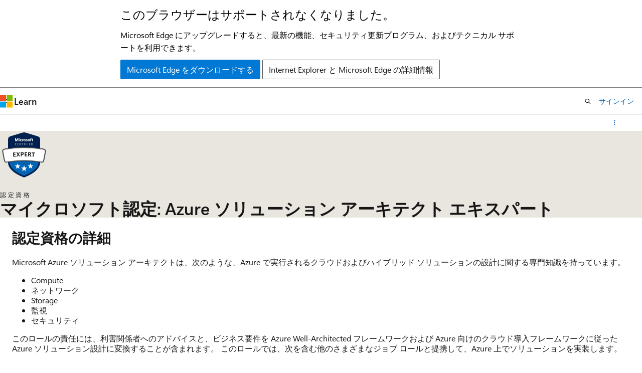

--- FILE ---
content_type: text/html
request_url: https://learn.microsoft.com/ja-jp/credentials/certifications/azure-solutions-architect/
body_size: 41200
content:
 <!DOCTYPE html>
		<html
			class="layout layout-single    certification show-breadcrumb default-focus"
			lang="ja-jp"
			dir="ltr"
			data-authenticated="false"
			data-auth-status-determined="false"
			data-target="docs"
			x-ms-format-detection="none"
		>
			
		<head>
			<title>マイクロソフト認定: Azure ソリューション アーキテクト エキスパート - Certifications | Microsoft Learn</title>
			<meta charset="utf-8" />
			<meta name="viewport" content="width=device-width, initial-scale=1.0" />
			<meta name="color-scheme" content="light dark" />

			<meta name="description" content="Microsoft Azure ソリューション アーキテクトは、利害関係者にアドバイスし、ビジネス要件を Azure Well-Architected フレームワークと Azure 向けクラウド導入フレームワークに沿った Azure ソリューションの設計に変換します。" />
			<link rel="canonical" href="https://learn.microsoft.com/ja-jp/credentials/certifications/azure-solutions-architect/" /> 

			<!-- Non-customizable open graph and sharing-related metadata -->
			<meta name="twitter:card" content="summary_large_image" />
			<meta name="twitter:site" content="@MicrosoftLearn" />
			<meta property="og:type" content="website" />
			<meta property="og:image:alt" content="Microsoft Learn" />
			<meta property="og:image" content="https://learn.microsoft.com/en-us/media/open-graph-image.png" />
			<!-- Page specific open graph and sharing-related metadata -->
			<meta property="og:title" content="マイクロソフト認定: Azure ソリューション アーキテクト エキスパート - Certifications" />
			<meta property="og:url" content="https://learn.microsoft.com/ja-jp/credentials/certifications/azure-solutions-architect/" />
			<meta property="og:description" content="Microsoft Azure ソリューション アーキテクトは、利害関係者にアドバイスし、ビジネス要件を Azure Well-Architected フレームワークと Azure 向けクラウド導入フレームワークに沿った Azure ソリューションの設計に変換します。" />
			<meta name="platform_id" content="a25fcc72-db67-1757-0d99-ecf897b6dab2" /> 
			<meta name="locale" content="ja-jp" />
			  
			<meta name="uhfHeaderId" content="MSDocsHeader-Certifications" />

			<meta name="page_type" content="learn" />

			<!--page specific meta tags-->
			

			<!-- custom meta tags -->
			
		<meta name="schema" content="Certification" />
	
		<meta name="uid" content="certification.azure-solutions-architect" />
	
		<meta name="ms.translationtype" content="HT" />
	
		<meta name="ms.contentlocale" content="ja-jp" />
	
		<meta name="loc_version" content="2026-01-15T16:35:53.5667076Z" />
	
		<meta name="loc_source_id" content="Github-183515320#live" />
	
		<meta name="loc_file_id" content="Github-183515320.live.MSDN.learn-certs-pr.certifications/azure-solutions-architect/index.yml" />
	
		<meta name="short_title" content="マイクロソフト認定: Azure ソリューション アーキテクト エキスパート" />
	
		<meta name="author" content="bipach" />
	
		<meta name="breadcrumb_path" content="/breadcrumb/toc.json" />
	
		<meta name="depot_name" content="MSDN.learn-certs-pr" />
	
		<meta name="document_id" content="283746bb-8492-8506-440c-e0d7f17001ce" />
	
		<meta name="document_version_independent_id" content="283746bb-8492-8506-440c-e0d7f17001ce" />
	
		<meta name="feedback_system" content="None" />
	
		<meta name="git_commit_id" content="69674909ab5036d22e9b8558ab8a919092e90984" />
	
		<meta name="gitcommit" content="https://github.com/MicrosoftDocs/learn-certs-pr/blob/69674909ab5036d22e9b8558ab8a919092e90984/learn-certs-pr/certifications/azure-solutions-architect/index.yml" />
	
		<meta name="original_content_git_url" content="https://github.com/MicrosoftDocs/learn-certs-pr/blob/live/learn-certs-pr/certifications/azure-solutions-architect/index.yml" />
	
		<meta name="site_name" content="Docs" />
	
		<meta name="updated_at" content="2026-01-15T17:46:00Z" />
	
		<meta name="page_kind" content="certification" />
	
		<meta name="learn_exam" content="exam.az-305" />
	
		<meta name="feedback_product_url" content="" />
	
		<meta name="feedback_help_link_type" content="" />
	
		<meta name="feedback_help_link_url" content="" />
	
		<meta name="asset_id" content="certifications/azure-solutions-architect/index" />
	
		<meta name="item_type" content="Content" />
	
		<meta name="github_feedback_content_git_url" content="https://github.com/MicrosoftDocs/learn-certs-pr/blob/live/learn-certs-pr/certifications/azure-solutions-architect/index.yml" />
	 
		<meta name="cmProducts" content="https://authoring-docs-microsoft.poolparty.biz/devrel/68ec7f3a-2bc6-459f-b959-19beb729907d" data-source="generated" />
	
		<meta name="spProducts" content="https://authoring-docs-microsoft.poolparty.biz/devrel/90370425-aca4-4a39-9533-d52e5e002a5d" data-source="generated" />
	

			<!-- assets and js globals -->
			
			<link rel="stylesheet" href="/static/assets/0.4.03301.7415-7dd881c1/styles/site-ltr.css" />
			
			
			<script src="https://wcpstatic.microsoft.com/mscc/lib/v2/wcp-consent.js"></script>
			<script src="https://js.monitor.azure.com/scripts/c/ms.jsll-4.min.js"></script>
			<script src="/_themes/docs.theme/master/ja-jp/_themes/global/deprecation.js"></script>

			<!-- msdocs global object -->
			<script id="msdocs-script">
		var msDocs = {
  "environment": {
    "accessLevel": "online",
    "azurePortalHostname": "portal.azure.com",
    "reviewFeatures": false,
    "supportLevel": "production",
    "systemContent": true,
    "siteName": "learn",
    "legacyHosting": false
  },
  "data": {
    "contentLocale": "ja-jp",
    "contentDir": "ltr",
    "userLocale": "ja-jp",
    "userDir": "ltr",
    "pageTemplate": "Certification",
    "brand": "",
    "context": {},
    "standardFeedback": false,
    "showFeedbackReport": false,
    "feedbackHelpLinkType": "",
    "feedbackHelpLinkUrl": "",
    "feedbackSystem": "None",
    "feedbackGitHubRepo": "",
    "feedbackProductUrl": "",
    "extendBreadcrumb": true,
    "isEditDisplayable": false,
    "isPrivateUnauthorized": false,
    "hideViewSource": false,
    "isPermissioned": false,
    "hasRecommendations": false,
    "contributors": []
  },
  "functions": {}
};;
	</script>

			<!-- base scripts, msdocs global should be before this -->
			
				<script src="/static/assets/0.4.03301.7415-7dd881c1/scripts/ja-jp/index-learner-experience.js"></script>
			
			

			<!-- json-ld -->
			
		</head>
	
			<body
				id="body"
				data-bi-name="body"
				class="layout-body "
				lang="ja-jp"
				dir="ltr"
			>
				<header class="layout-body-header">
		<div class="header-holder has-default-focus">
			
		<a
			href="#main"
			
			style="z-index: 1070"
			class="outline-color-text visually-hidden-until-focused position-fixed inner-focus focus-visible top-0 left-0 right-0 padding-xs text-align-center background-color-body"
			
		>
			メイン コンテンツにスキップ
		</a>
	

			<div hidden id="cookie-consent-holder" data-test-id="cookie-consent-container"></div>
			<!-- Unsupported browser warning -->
			<div
				id="unsupported-browser"
				style="background-color: white; color: black; padding: 16px; border-bottom: 1px solid grey;"
				hidden
			>
				<div style="max-width: 800px; margin: 0 auto;">
					<p style="font-size: 24px">このブラウザーはサポートされなくなりました。</p>
					<p style="font-size: 16px; margin-top: 16px;">
						Microsoft Edge にアップグレードすると、最新の機能、セキュリティ更新プログラム、およびテクニカル サポートを利用できます。
					</p>
					<div style="margin-top: 12px;">
						<a
							href="https://go.microsoft.com/fwlink/p/?LinkID=2092881 "
							style="background-color: #0078d4; border: 1px solid #0078d4; color: white; padding: 6px 12px; border-radius: 2px; display: inline-block;"
						>
							Microsoft Edge をダウンロードする
						</a>
						<a
							href="https://learn.microsoft.com/en-us/lifecycle/faq/internet-explorer-microsoft-edge"
							style="background-color: white; padding: 6px 12px; border: 1px solid #505050; color: #171717; border-radius: 2px; display: inline-block;"
						>
							Internet Explorer と Microsoft Edge の詳細情報
						</a>
					</div>
				</div>
			</div>
			<!-- site header -->
			<header
				id="ms--site-header"
				data-test-id="site-header-wrapper"
				role="banner"
				itemscope="itemscope"
				itemtype="http://schema.org/Organization"
			>
				<div
					id="ms--mobile-nav"
					class="site-header display-none-tablet padding-inline-none gap-none"
					data-bi-name="mobile-header"
					data-test-id="mobile-header"
				></div>
				<div
					id="ms--primary-nav"
					class="site-header display-none display-flex-tablet"
					data-bi-name="L1-header"
					data-test-id="primary-header"
				></div>
				<div
					id="ms--secondary-nav"
					class="site-header display-none display-flex-tablet"
					data-bi-name="L2-header"
					data-test-id="secondary-header"
					
				></div>
			</header>
			
		<!-- banner -->
		<div data-banner>
			<div id="disclaimer-holder"></div>
			
		</div>
		<!-- banner end -->
	
		</div>
	</header>
				 

				<main
					id="main"
					role="main"
					class="layout-body-main "
					data-bi-name="content"
					lang="ja-jp"
					dir="ltr"
				>
					
			<div
				data-main-column
				class=""
			>
				<div class="">
					
		<div id="article-header" class="background-color-body display-none-print">
			<div class="display-flex align-items-center justify-content-space-between uhf-container">
				
		<details
			id="article-header-breadcrumbs-overflow-popover"
			class="popover"
			data-for="article-header-breadcrumbs"
		>
			<summary
				class="button button-clear button-primary button-sm inner-focus"
				aria-label="すべての階層リンク"
			>
				<span class="icon">
					<span class="docon docon-more"></span>
				</span>
			</summary>
			<div id="article-header-breadcrumbs-overflow" class="popover-content padding-none"></div>
		</details>

		<bread-crumbs
			id="article-header-breadcrumbs"
			role="group"
			aria-label="階層リンク"
			data-test-id="article-header-breadcrumbs"
			class="overflow-hidden flex-grow-1 margin-right-sm margin-right-md-tablet margin-right-lg-desktop margin-left-negative-xxs padding-left-xxs"
		></bread-crumbs>
	 
		<div
			id="article-header-page-actions"
			class="opacity-none margin-left-auto display-flex flex-wrap-no-wrap align-items-stretch"
		>
			  

			<details class="popover popover-right" id="article-header-page-actions-overflow">
				<summary
					class="justify-content-flex-start button button-clear button-sm button-primary inner-focus"
					aria-label="その他の操作"
					title="その他の操作"
				>
					<span class="icon" aria-hidden="true">
						<span class="docon docon-more-vertical"></span>
					</span>
				</summary>
				<div class="popover-content">
					 
		<a
			id="lang-link-overflow"
			class="button-sm inner-focus button button-clear button-block justify-content-flex-start text-align-left"
			data-bi-name="language-toggle"
			data-page-action-item="overflow-all"
			data-check-hidden="true"
			data-read-in-link
			href="#"
			hidden
		>
			<span class="icon" aria-hidden="true" data-read-in-link-icon>
				<span class="docon docon-locale-globe"></span>
			</span>
			<span data-read-in-link-text>英語で読む</span>
		</a>
	 
		<button
			type="button"
			class="collection button button-clear button-sm button-block justify-content-flex-start text-align-left inner-focus"
			data-list-type="collection"
			data-bi-name="collection"
			data-page-action-item="overflow-all"
			data-check-hidden="true"
			data-popover-close
		>
			<span class="icon" aria-hidden="true">
				<span class="docon docon-circle-addition"></span>
			</span>
			<span class="collection-status">追加</span>
		</button>
	
					
		<button
			type="button"
			class="collection button button-block button-clear button-sm justify-content-flex-start text-align-left inner-focus"
			data-list-type="plan"
			data-bi-name="plan"
			data-page-action-item="overflow-all"
			data-check-hidden="true"
			data-popover-close
			hidden
		>
			<span class="icon" aria-hidden="true">
				<span class="docon docon-circle-addition"></span>
			</span>
			<span class="plan-status">プランへの追加</span>
		</button>
	  
					 
				</div>
			</details>
		</div>
	
			</div>
		</div>
	 
					<div data-page-content class=""><script>
	msDocs.data.certificationRenewalData = {
		assessmentId: '16c15d1b-16a4-4eaa-aac3-d6c42189bc3c'
	};
</script>

<section class="hero hero-sm hero-image background-color-body-accent gradient-border-right gradient-border-body-accent" style="--hero-background-image-light: url('/en-us/learn/media/certifications/hero/cert_hero_light.png?branch=main'); --hero-background-image-dark: url('/en-us/learn/media/certifications/hero/cert_hero_dark.png?branch=main');">
	<div class="hero-content">
		<div class="display-flex flex-direction-column flex-direction-row-tablet">
			<div class="margin-right-xs-tablet margin-bottom-sm">
				<figure aria-hidden="true" class="image is-128x128-desktop is-112x112-tablet is-96x96">
					<img role="presentation" src="/ja-jp/media/learn/certification/badges/microsoft-certified-expert-badge.svg" alt="" data-linktype="absolute-path">
				</figure>
			</div>
			<div>
				<p class="supertitle is-spaced font-size-xs letter-spacing-wide is-uppercase">
					認定資格</p>
				<h1 class="title is-2 is-responsive">マイクロソフト認定: Azure ソリューション アーキテクト エキスパート</h1>
			</div>
		</div>
	</div>
</section>

<div class="modular-content-container">
	<div class="section is-small is-uniform padding-top-sm padding-top-lg-tablet padding-top-sm-desktop">
		<div class="has-line-height-reset">
			<h2 class="title is-3">認定資格の詳細</h2>
			<div class="font-size-md content margin-bottom-xxs">
				<p>Microsoft Azure ソリューション アーキテクトは、次のような、Azure で実行されるクラウドおよびハイブリッド ソリューションの設計に関する専門知識を持っています。</p>
<ul>
<li>Compute</li>
<li>ネットワーク</li>
<li>Storage</li>
<li>監視</li>
<li>セキュリティ</li>
</ul>
<p>このロールの責任には、利害関係者へのアドバイスと、ビジネス要件を Azure Well-Architected フレームワークおよび Azure 向けのクラウド導入フレームワークに従った Azure ソリューション設計に変換することが含まれます。 このロールでは、次を含む他のさまざまなジョブ ロールと提携して、Azure 上でソリューションを実装します。</p>
<ul>
<li>開発者</li>
<li>管理者</li>
<li>セキュリティ エンジニア</li>
<li>データ エンジニア</li>
</ul>
<p>この認定資格の受験者は、ネットワーク、仮想化、ID、セキュリティ、ビジネス継続性、ディザスター リカバリー、データ プラットフォーム、ガバナンスを含む IT 操作の各種方面についての経験と知識が卓越している必要があります。 各分野での意思決定がソリューション全体に与える影響を管理する必要があります。 あわせて、次の経験を持っていることが必要です。</p>
<ul>
<li>Azure の管理</li>
<li>Azure の開発</li>
<li>DevOps プロセス</li>
</ul>
<div class="IMPORTANT">
<p>重要</p>
<p>この試験の英語版は、2024年10月18日に大幅に更新されました。 これは、2026年1月14日に最近レビューされました。技術的な精度を確保するために、軽微な変更が行われました。 最新の変更について詳しくは、<a href="/ja-jp/credentials/certifications/exams/az-305" data-linktype="absolute-path"><strong>試験 AZ-305 のページ</strong></a>にリンクされている学習ガイドを確認してください。</p>
</div>

			</div>
				<div id="skill-badge-list-container">
					<div class="margin-block-md">
<div id="skill-badge-list-section">
	<h3 class="title is-5">完了時に獲得したスキル</h3>
	<ul id="skill-badge-list">
		<li class="display-inline">
			<a class="button button-sm line-clamp-1 display-inline-block-tablet is-loading" href="#" data-linktype="self-bookmark">
				<span>読み込んでいます...</span>
			</a>
		</li>
		<li class="display-inline">
			<a class="button button-sm line-clamp-1 display-inline-block-tablet is-loading" href="#" data-linktype="self-bookmark">
				<span>読み込んでいます...</span>
			</a>
		</li>
		<li class="display-inline">
			<a class="button button-sm line-clamp-1 display-inline-block-tablet is-loading" href="#" data-linktype="self-bookmark">
				<span>読み込んでいます...</span>
			</a>
		</li>
	</ul>
</div>
					</div>
				</div>
			<div class="margin-top-md margin-bottom-md">
				<p class="font-size-sm"><strong>職務:</strong>
					<span class="font-size-sm">ソリューション アーキテクト</span>
				</p>
				<p class="font-size-sm content"><strong>前提条件:</strong>
					<a href="#certification-prerequisites" class="font-size-sm text-decoration-none" data-linktype="self-bookmark">1 個の認定資格</a>
				</p>
				<p class="font-size-sm"><strong>必須の試験:</strong>
					<span class="is-comma-delimited">
						<a href="#certification-exams" class="font-size-sm" data-linktype="self-bookmark">
							AZ-305
						</a>
					</span>
				</p>
<a href="https://www.microsoft.com/learning/dashboard.aspx" class="has-external-link-indicator font-size-sm" data-linktype="external">Learn プロファイルに移動する</a>
			</div>
		</div>
	</div>
</div>

<div class="modular-content-container">
	<div class="section is-small is-uniform padding-top-sm padding-top-xxs-tablet">
		<h2 id="two-ways-to-prepare" class="has-text-centered margin-top-sm-tablet title is-3">準備する 2 つの方法</h2>
		<div class="tabs-container padding-bottom-sm">
			<div class="tabs is-fullwidth-mobile is-toggle is-centered">
				<div role="tablist" class="tab-list margin-none margin-top-xs-tablet">

					<div class="tab-parent is-active">
						<button id="tab-learning-paths" role="tab" aria-controls="tabpanel-learning-paths" aria-selected="true" class="tab-control inner-focus">
							<span class="padding-inline-xxs">マイペースで進められる</span>
						</button>
					</div>

					<div class="tab-parent">
						<button id="tab-instructor-led" role="tab" aria-controls="tabpanel-instructor-led" aria-selected="false" class="tab-control inner-focus">
							<span class="padding-inline-xxs">講師による指導付き</span>
						</button>
					</div>

				</div>
			</div>

			<div role="tabpanel" class="has-min-height-256" data-tab-content="tabpanel-learning-paths">
<div id="tabpanel-learning-paths">
	<div class="level margin-none padding-bottom-sm">
		<div class="level-left margin-none padding-none">
			<div class="level-item flex-shrink-1 justify-content-flex-start has-line-height-reset">
				<p class="font-size-h4">このコレクション内の項目</p>
			</div>
		</div>
		<div class="level-right authenticated margin-top-xxs margin-top-none-tablet">
			<div class="level-item justify-content-flex-start">
				<label id="hide-completed-paths-label" class="checkbox checkbox-sm is-hidden authenticated">
					<input id="path-section-hide-completed" type="checkbox">
					<span class="checkbox-check" role="presentation"></span>
					<span class="checkbox-text font-weight-semibold">完了済みを非表示</span>
				</label>
			</div>
		</div>
	</div>
	<div class="padding-bottom-none margin-bottom-xxs">
		<ul id="learning-paths-list" aria-live="polite" aria-relevant="additions" data-learn-type="path" class="grid is-horizontal margin-left-none">
			<li class="box">
				<p class="margin-bottom-xs has-text-subtle has-text-centered font-size-sm">
					この認定資格ではラーニング パスまたはモジュールはまだ利用できません</p>
			</li>
		</ul>
	</div>
	
</div>
			</div>

			<div role="tabpanel" id="tabpanel-instructor-led" class="has-min-height-256" data-tab-content="tabpanel-instructor-led" hidden="" aria-hidden="true">
				<div class="padding-bottom-xxs has-line-height-reset">
					<p>認定を受けるのに必要なスキルを身につけるための<strong>講師による指導付きコース</strong>&nbsp;</p>
				</div>
				<div class="padding-bottom-none">
					<ul id="courses-list" aria-live="polite" aria-relevant="additions" aria-label="講師による指導付きコース" class="margin-none padding-none">
							<li class="box">
									<p class="margin-bottom-xs has-text-subtle has-text-centered font-size-sm">現在、この認定資格で利用できるコースはありません</p>
							</li>
					</ul>
				</div>
				
			</div>
		</div>
	</div>
</div>
	<div class="modular-content-container">
		<div id="requiredPrerequisites" class="content section is-small is-uniform padding-block-sm has-line-height-reset">
			<h2 id="certification-prerequisites">認定の前提条件</h2>
			<p class="summary font-size-md content margin-bottom-xxs">
				マイクロソフト認定: Azure ソリューション アーキテクト エキスパート の認定を受けるには、次が必要です。 
					<a href="../azure-administrator/" data-linktype="relative-path">マイクロソフト認定: Azure 管理者アソシエイト</a>
				認定資格.
			</p>
			<ul class="margin-none padding-top-xs">
					<li class="is-unstyled padding-block-xs padding-inline-none padding-top-none-tablet">
	<div class="box">
		<h3 class="margin-block-none">
			<a class="text-decoration-none prerequisite-card-title" href="../azure-administrator/" data-linktype="relative-path">
				マイクロソフト認定: Azure 管理者アソシエイト
			</a>
		</h3>
		<p class="font-size-sm prerequisite-option-desc"></p>
		<div class="font-size-sm has-line-height-reset">
			<p>Microsoft Azure ソリューション アーキテクトは、利害関係者にアドバイスし、ビジネス要件を Azure Well-Architected フレームワークと Azure 向けクラウド導入フレームワークに沿った Azure ソリューションの設計に変換します。</p>
		</div>
	</div>
</li>

			</ul>
		</div>
	</div>


<div class="modular-content-container padding-inline-xs padding-bottom-sm">
	<div class="section is-small is-uniform padding-block-sm">
		<h2 id="certification-exams" class="title is-3 margin-top-sm">認定試験</h2>
<ul class="margin-none">
	<li class="is-unstyled padding-block-xxs padding-top-none-tablet padding-inline-none">
		<div class="is-full-height" data-learn-type="certification" data-learn-uid="exam.az-305">
			<article class="card border-color-accent border-left-lg">
				<div class="card-content">
					<div class="columns has-line-height-reset">
						<div class="column is-8 padding-bottom-none">
							<h3 class="title is-5 has-text-primary">
								<span class="exam-card-title-prefix"></span>
								<a class="exam-card-title" href="../exams/az-305/" data-linktype="relative-path">AZ-305: Microsoft Azure Infrastructure Solutions の設計</a>
							</h3>
							<p class="font-size-sm margin-top-none">
								<strong>言語:</strong>
									<span class="is-comma-delimited">
		<span class="locale">
			en
		</span>
		<span class="locale">
			ja
		</span>
		<span class="locale">
			zh-cn
		</span>
		<span class="locale">
			ko
		</span>
		<span class="locale">
			de
		</span>
		<span class="locale">
			fr
		</span>
		<span class="locale">
			es
		</span>
		<span class="locale">
			pt-br
		</span>
		<span class="locale">
			zh-tw
		</span>
		<span class="locale">
			it
		</span>
</span>

							</p>
							<p class="retirement-date-container font-size-sm margin-top-none padding-bottom-none">
								<strong>廃止日:</strong>
										<span class="retirement-date-none"></span>

							</p>
							<div class="font-size-sm margin-bottom-xxs">
								<p class="margin-top-xxs">
										この試験では、次の技術タスクを遂行する能力が評価されます: ID、ガバナンス、監視のソリューションを設計する、データ ストレージ ソリューションを設計する、ビジネス継続性ソリューションを設計する、インフラストラクチャ ソリューションを設計する。
								</p>
							</div>
						</div>
						<div class="column is-3 is-offset-1">
							<div class="select select-sm padding-bottom-none margin-bottom-xs">
								<select class="exam-countries" aria-label="国または地域の選択" aria-required="true">
								</select>
							</div>
							<div class="font-size-h5 margin-bottom-xxs exam-amount font-weight-semibold"></div>
							<p class="font-size-sm margin-top-none">試験が監督されている国または地域に基づく価格。</p>
						</div>
					</div>
					<div class="margin-bottom-xs">
							<div class="providers">
		<div class="schedule-exam">
			<p class="font-size-sm margin-top-none"><strong class="schedule-exam-title"> </strong></p>
			<a href="https://learn.microsoft.com/credentials/certifications/schedule-through-pearson-vue?examUid=exam.AZ-305&amp;examUrl=https://learn.microsoft.com/credentials/certifications" data-exam-provider-link="" class="button button-warning button-filled border-none margin-top-xxs" data-linktype="external">
				<span class="schedule-exam-text"></span>
				<span class="icon" aria-hidden="true">
					<span class="docon docon-chevron-right-light"></span>
				</span>
			</a>
		</div>
	</div>


<div class="margin-top-xs font-size-sm" data-bi-name="cert-inline-notification">
	<span class="icon" aria-hidden="true">
		<span class="docon docon-status-info-outline"></span>
	</span>
	<span>個人の MSA アカウントを使用して試験に登録することを強くお勧めします。 組織 (職場/学校) AAD アカウントで登録した場合は、組織を離れると試験記録が失われ、復旧することができません。</span>
</div>
					</div>
					<div class="practice-test-container font-size-sm border-top padding-top-xs">
							<a class="font-size-md font-weight-semibold" href="" data-practice-assessment-link="" data-practice-assessment-link-exam-uid="exam.az-305" data-practice-assessment-link-assessment-uid="15">
		無料の練習用評価を受ける
	</a>
	<p class="font-size-sm">
		試験対策用の練習問題で実力を試すことができます。
		<a href="https://learn.microsoft.com/certifications/prepare-exam#take-a-practice-assessment" data-linktype="external">評価の詳しい情報を見る</a>.
	</p>

					</div>
				</div>
				<div class="card-footer is-hidden display-none display-flex-tablet">
					<div class="card-footer-item">
						<div class="buttons">
							<button type="button" class="collection button button-primary button-clear inner-focus button-sm" data-bi-name="collection" data-list-item-title="" data-list-item-url="" data-list-type="collection">
								<span class="icon" aria-hidden="true">
									<span class="docon docon-circle-addition"></span>
								</span>
								<span class="add-to-collection-status">追加</span>
							</button>
						</div>
					</div>
				</div>
			</article>
		</div>
	</li>
</ul>
	</div>
</div>

<div class="modular-content-container">
	<div class="section is-small is-uniform padding-top-sm padding-top-xxs-tablet">

		<div class="display-flex align-items-center">
			<span class="docon docon-medical margin-right-xxs" aria-hidden="true"></span>
			<p class="font-weight-semibold">この試験で評価</p>
		</div>


	<div class="margin-top-xxs content">
		<ul>
				<li class="font-size-sm">ID、ガバナンス、監視ソリューションを設計する</li>
				<li class="font-size-sm">データ ストレージ ソリューションを設計する</li>
				<li class="font-size-sm">ビジネス継続性ソリューションを設計する</li>
				<li class="font-size-sm">インフラストラクチャ ソリューションを設計する</li>
		</ul>
	</div>



	</div>
</div>

<div class="modular-content-container padding-inline-xs padding-bottom-sm">
	<div class="section is-small is-uniform padding-block-sm">
		<div class="columns justify-content-space-between">
			<div class="column is-9 has-line-height-reset font-size-sm">
				<h2 class="title is-5 margin-top-sm">
					Microsoft 認定資格を無料で更新する</h2>
				<p class="margin-bottom-xs">
					Microsoft のロールベースおよび特殊な認定資格は、更新されていない限り期限切れになりますか? ご自分の職務向けのテクノロジについての最新の更新情報について学びましょう。また、Microsoft Learn でのオンライン評価に合格すれば、無料で認定資格を更新することができます。
				</p>
				<a id="learn-more-about-renewing-cert-link" href="renew/" data-linktype="relative-path"></a>
			</div>
			<div class="display-flex flex-direction-column justify-content-center margin-top-lg-tablet margin-left-xxs margin-left-lg-tablet">
				<figure class="image is-128x128-desktop is-112x112-tablet is-96x96">
					<img class="padding-left-none" src="/en-us/media/learn/certification/renew/ribbon_icon.svg?branch=main" alt="" aria-hidden="true" data-linktype="absolute-path">
				</figure>
			</div>
		</div>
	</div>
</div>

<div class="modular-content-container">
	<div class="section is-small is-uniform padding-block-sm has-line-height-reset margin-top-sm">


		<h2 id="certification-resources" class="title is-3">認定資格のリソース</h2>


	<div class="columns is-multiline">
			<div class="column is-6">
<article class="card border-color-accent border-left-lg is-full-height">
	<div class="card-content">
		<a class="card-title" href="https://learn.microsoft.com/credentials/support/help" data-linktype="external">資格証明のサポート</a>
		<p>Microsoft 資格証明サポート フォーラムでサポートを受けてください。 フォーラムのモデレーターが、月曜日から金曜日までの間の 1 営業日以内に返信します。</p>
	</div>
</article>
			</div>
			<div class="column is-6">
<article class="card border-color-accent border-left-lg is-full-height">
	<div class="card-content">
		<a class="card-title" href="https://arch-center.azureedge.net/Credentials/choose-your-microsoft-credential.pdf" data-linktype="external">Microsoft 資格情報を選んでください</a>
		<p>Microsoft Applied Skills にしますか、それとも Microsoft 認定資格にしますか? ご自分のキャリアの目標、望ましいスキルセット、スケジュールに合ったパスをお選びください。</p>
	</div>
</article>
			</div>
			<div class="column is-6">
<article class="card border-color-accent border-left-lg is-full-height">
	<div class="card-content">
		<a class="card-title" href="https://aka.ms/traincertposter" data-linktype="external">認定ポスター</a>
		<p>基礎、ロールベースおよび専門認定の概要をご覧ください。</p>
	</div>
</article>
			</div>
			<div class="column is-6">
<article class="card border-color-accent border-left-lg is-full-height">
	<div class="card-content">
		<a class="card-title" href="../deals" data-linktype="relative-path">試験の再実施</a>
		<p>このすばらしいオファーを活用し、成功の確率を高めましょう。</p>
	</div>
</article>
			</div>
			<div class="column is-6">
<article class="card border-color-accent border-left-lg is-full-height">
	<div class="card-content">
		<a class="card-title" href="https://aka.ms/managecerts" data-linktype="external">認定資格</a>
		<p>スケジュールされた予定、認定証、および成績証明書をご確認および管理してください。</p>
	</div>
</article>
			</div>
			<div class="column is-6">
<article class="card border-color-accent border-left-lg is-full-height">
	<div class="card-content">
		<a class="card-title" href="../badges" data-linktype="relative-path">認定バッジを披露する</a>
		<p>あなたのネットワークで成果をお祝いしましょう。 Microsoft 認定バッジを申請し、LinkedIn や履歴書などに追加しましょう。</p>
	</div>
</article>
			</div>
	</div>

	</div>

<div class="section is-small is-uniform padding-top-xxs padding-bottom-sm">
	<div class="border-top has-line-height-reset">
		<div id="certification-exam-disclaimers" class="margin-block-sm">
			<p class="font-size-sm margin-bottom-xxs">* 価格には、Microsoft 認定トレーナー、Microsoft Partner Network プログラム メンバーのキャンペーン プランまたは割引価格は反映されません。 価格は予告なしに変更される場合があります。 価格には、適用される税金は含まれません。 試験を受けるための登録を行う前に、試験のプロバイダーに正確な価格を確認してください。</p>
			<p class="font-size-sm margin-bottom-xxs">** この試験を廃止日までに完了し、認定資格に適用されるようにしてください。 廃止日以降、試験の要件については関連する認定資格を参照してください。</p>
		</div>
	</div>
</div>
</div>

</div>
					
				</div>
				
			</div>
		
				</main>
				  <div class="layout-body-footer " data-bi-name="layout-footer">
		<footer
			id="footer"
			data-test-id="footer"
			data-bi-name="footer"
			class="footer-layout has-padding has-default-focus border-top  uhf-container"
			role="contentinfo"
		>
			<div class="display-flex gap-xs flex-wrap-wrap is-full-height padding-right-lg-desktop">
				
		<a
			data-mscc-ic="false"
			href="#"
			data-bi-name="select-locale"
			class="locale-selector-link flex-shrink-0 button button-sm button-clear external-link-indicator"
			id=""
			title=""
			><span class="icon" aria-hidden="true"
				><span class="docon docon-world"></span></span
			><span class="local-selector-link-text">ja-jp</span></a
		>
	 <div class="ccpa-privacy-link" data-ccpa-privacy-link hidden>
		
		<a
			data-mscc-ic="false"
			href="https://aka.ms/yourcaliforniaprivacychoices"
			data-bi-name="your-privacy-choices"
			class="button button-sm button-clear flex-shrink-0 external-link-indicator"
			id=""
			title=""
			>
		<svg
			xmlns="http://www.w3.org/2000/svg"
			viewBox="0 0 30 14"
			xml:space="preserve"
			height="16"
			width="43"
			aria-hidden="true"
			focusable="false"
		>
			<path
				d="M7.4 12.8h6.8l3.1-11.6H7.4C4.2 1.2 1.6 3.8 1.6 7s2.6 5.8 5.8 5.8z"
				style="fill-rule:evenodd;clip-rule:evenodd;fill:#fff"
			></path>
			<path
				d="M22.6 0H7.4c-3.9 0-7 3.1-7 7s3.1 7 7 7h15.2c3.9 0 7-3.1 7-7s-3.2-7-7-7zm-21 7c0-3.2 2.6-5.8 5.8-5.8h9.9l-3.1 11.6H7.4c-3.2 0-5.8-2.6-5.8-5.8z"
				style="fill-rule:evenodd;clip-rule:evenodd;fill:#06f"
			></path>
			<path
				d="M24.6 4c.2.2.2.6 0 .8L22.5 7l2.2 2.2c.2.2.2.6 0 .8-.2.2-.6.2-.8 0l-2.2-2.2-2.2 2.2c-.2.2-.6.2-.8 0-.2-.2-.2-.6 0-.8L20.8 7l-2.2-2.2c-.2-.2-.2-.6 0-.8.2-.2.6-.2.8 0l2.2 2.2L23.8 4c.2-.2.6-.2.8 0z"
				style="fill:#fff"
			></path>
			<path
				d="M12.7 4.1c.2.2.3.6.1.8L8.6 9.8c-.1.1-.2.2-.3.2-.2.1-.5.1-.7-.1L5.4 7.7c-.2-.2-.2-.6 0-.8.2-.2.6-.2.8 0L8 8.6l3.8-4.5c.2-.2.6-.2.9 0z"
				style="fill:#06f"
			></path>
		</svg>
	
			<span>プライバシーの選択</span></a
		>
	
	</div>
				<div class="flex-shrink-0">
		<div class="dropdown has-caret-up">
			<button
				data-test-id="theme-selector-button"
				class="dropdown-trigger button button-clear button-sm inner-focus theme-dropdown-trigger"
				aria-controls="{{ themeMenuId }}"
				aria-expanded="false"
				title="テーマ"
				data-bi-name="theme"
			>
				<span class="icon">
					<span class="docon docon-sun" aria-hidden="true"></span>
				</span>
				<span>テーマ</span>
				<span class="icon expanded-indicator" aria-hidden="true">
					<span class="docon docon-chevron-down-light"></span>
				</span>
			</button>
			<div class="dropdown-menu" id="{{ themeMenuId }}" role="menu">
				<ul class="theme-selector padding-xxs" data-test-id="theme-dropdown-menu">
					<li class="theme display-block">
						<button
							class="button button-clear button-sm theme-control button-block justify-content-flex-start text-align-left"
							data-theme-to="light"
						>
							<span class="theme-light margin-right-xxs">
								<span
									class="theme-selector-icon border display-inline-block has-body-background"
									aria-hidden="true"
								>
									<svg class="svg" xmlns="http://www.w3.org/2000/svg" viewBox="0 0 22 14">
										<rect width="22" height="14" class="has-fill-body-background" />
										<rect x="5" y="5" width="12" height="4" class="has-fill-secondary" />
										<rect x="5" y="2" width="2" height="1" class="has-fill-secondary" />
										<rect x="8" y="2" width="2" height="1" class="has-fill-secondary" />
										<rect x="11" y="2" width="3" height="1" class="has-fill-secondary" />
										<rect x="1" y="1" width="2" height="2" class="has-fill-secondary" />
										<rect x="5" y="10" width="7" height="2" rx="0.3" class="has-fill-primary" />
										<rect x="19" y="1" width="2" height="2" rx="1" class="has-fill-secondary" />
									</svg>
								</span>
							</span>
							<span role="menuitem"> 白 </span>
						</button>
					</li>
					<li class="theme display-block">
						<button
							class="button button-clear button-sm theme-control button-block justify-content-flex-start text-align-left"
							data-theme-to="dark"
						>
							<span class="theme-dark margin-right-xxs">
								<span
									class="border theme-selector-icon display-inline-block has-body-background"
									aria-hidden="true"
								>
									<svg class="svg" xmlns="http://www.w3.org/2000/svg" viewBox="0 0 22 14">
										<rect width="22" height="14" class="has-fill-body-background" />
										<rect x="5" y="5" width="12" height="4" class="has-fill-secondary" />
										<rect x="5" y="2" width="2" height="1" class="has-fill-secondary" />
										<rect x="8" y="2" width="2" height="1" class="has-fill-secondary" />
										<rect x="11" y="2" width="3" height="1" class="has-fill-secondary" />
										<rect x="1" y="1" width="2" height="2" class="has-fill-secondary" />
										<rect x="5" y="10" width="7" height="2" rx="0.3" class="has-fill-primary" />
										<rect x="19" y="1" width="2" height="2" rx="1" class="has-fill-secondary" />
									</svg>
								</span>
							</span>
							<span role="menuitem"> 黒 </span>
						</button>
					</li>
					<li class="theme display-block">
						<button
							class="button button-clear button-sm theme-control button-block justify-content-flex-start text-align-left"
							data-theme-to="high-contrast"
						>
							<span class="theme-high-contrast margin-right-xxs">
								<span
									class="border theme-selector-icon display-inline-block has-body-background"
									aria-hidden="true"
								>
									<svg class="svg" xmlns="http://www.w3.org/2000/svg" viewBox="0 0 22 14">
										<rect width="22" height="14" class="has-fill-body-background" />
										<rect x="5" y="5" width="12" height="4" class="has-fill-secondary" />
										<rect x="5" y="2" width="2" height="1" class="has-fill-secondary" />
										<rect x="8" y="2" width="2" height="1" class="has-fill-secondary" />
										<rect x="11" y="2" width="3" height="1" class="has-fill-secondary" />
										<rect x="1" y="1" width="2" height="2" class="has-fill-secondary" />
										<rect x="5" y="10" width="7" height="2" rx="0.3" class="has-fill-primary" />
										<rect x="19" y="1" width="2" height="2" rx="1" class="has-fill-secondary" />
									</svg>
								</span>
							</span>
							<span role="menuitem"> ハイ コントラスト </span>
						</button>
					</li>
				</ul>
			</div>
		</div>
	</div>
			</div>
			<ul class="links" data-bi-name="footerlinks">
				<li class="manage-cookies-holder" hidden=""></li>
				<li>
		
		<a
			data-mscc-ic="false"
			href="https://learn.microsoft.com/ja-jp/principles-for-ai-generated-content"
			data-bi-name="aiDisclaimer"
			class=" external-link-indicator"
			id=""
			title=""
			>AI 免責事項</a
		>
	
	</li><li>
		
		<a
			data-mscc-ic="false"
			href="https://learn.microsoft.com/ja-jp/previous-versions/"
			data-bi-name="archivelink"
			class=" external-link-indicator"
			id=""
			title=""
			>以前のバージョン</a
		>
	
	</li> <li>
		
		<a
			data-mscc-ic="false"
			href="https://techcommunity.microsoft.com/t5/microsoft-learn-blog/bg-p/MicrosoftLearnBlog"
			data-bi-name="bloglink"
			class=" external-link-indicator"
			id=""
			title=""
			>ブログ</a
		>
	
	</li> <li>
		
		<a
			data-mscc-ic="false"
			href="https://learn.microsoft.com/ja-jp/contribute"
			data-bi-name="contributorGuide"
			class=" external-link-indicator"
			id=""
			title=""
			>投稿</a
		>
	
	</li><li>
		
		<a
			data-mscc-ic="false"
			href="https://go.microsoft.com/fwlink/?LinkId=521839"
			data-bi-name="privacy"
			class=" external-link-indicator"
			id=""
			title=""
			>プライバシー</a
		>
	
	</li><li>
		
		<a
			data-mscc-ic="false"
			href="https://learn.microsoft.com/ja-jp/legal/termsofuse"
			data-bi-name="termsofuse"
			class=" external-link-indicator"
			id=""
			title=""
			>利用条件</a
		>
	
	</li><li>
		
		<a
			data-mscc-ic="false"
			href="https://www.microsoft.com/legal/intellectualproperty/Trademarks/"
			data-bi-name="trademarks"
			class=" external-link-indicator"
			id=""
			title=""
			>商標</a
		>
	
	</li>
				<li>&copy; Microsoft 2026</li>
			</ul>
		</footer>
	</footer>
			</body>
		</html>

--- FILE ---
content_type: image/svg+xml
request_url: https://learn.microsoft.com/en-us/media/learn/certification/renew/ribbon_icon.svg?branch=main
body_size: 940
content:
<svg xmlns="http://www.w3.org/2000/svg" width="159" height="158" fill="none" viewBox="0 0 159 158"><defs/><mask id="a" width="152" height="152" x="3" y="2" maskUnits="userSpaceOnUse"><rect width="151.977" height="151.977" x="3" y="2" fill="#fff" rx="75.989"/></mask><g mask="url(#a)"><rect width="151.977" height="151.977" x="3" y="2" fill="#0078D4" rx="75.989"/><rect width="151.977" height="151.977" x="3" y="2" fill="url(#paint0_linear)" fill-opacity=".4" rx="75.989"/></g><path fill="url(#paint1_linear)" d="M55.067 84.842v44.825c0 1.776 1.45 3.216 3.24 3.216.905 0 1.769-.376 2.382-1.036l9.355-10.072c4.85-5.223 13.05-5.554 18.312-.739.302.276.592.567.866.872l8.79 9.733a3.257 3.257 0 004.575.248 3.202 3.202 0 001.077-2.394V84.842"/><path fill="url(#paint2_linear)" d="M73.81 26.444l-.097.086a12.333 12.333 0 01-10.99 2.76l-.318-.075c-3.27-.768-6.556 1.216-7.372 4.452a10.359 10.359 0 01-7.316 7.444l-.487.133c-3.42.94-5.426 4.453-4.48 7.848l.039.135.188.622A9.882 9.882 0 0140.2 59.987a5.992 5.992 0 00-.208 8.63l.91.923a10.042 10.042 0 012.658 9.274c-.687 3.034 1.066 6.09 4.046 7.052l2.495.805a8.911 8.911 0 015.997 6.648c.593 2.838 3.309 4.728 6.2 4.314l1.219-.174a13.03 13.03 0 019.765 2.546l.528.404a8.198 8.198 0 009.815.104l.892-.654a13.033 13.033 0 019.668-2.363l.29.045c3.176.485 6.271-1.264 7.471-4.222a11.9 11.9 0 017.243-6.799l1.05-.353c3.37-1.134 5.321-4.624 4.505-8.062l-.047-.197a11.368 11.368 0 012.697-10.319 6.612 6.612 0 00.026-8.93l-.026-.028a11.621 11.621 0 01-2.732-10.416l.147-.642c.719-3.133-1.257-6.251-4.414-6.965a5.948 5.948 0 00-.307-.06l-.171-.03c-3.575-.61-6.412-3.327-7.155-6.85-.666-3.156-3.783-5.177-6.961-4.517a5.38 5.38 0 00-.126.028l-.482.111a12.968 12.968 0 01-11.287-2.729l-.266-.224a7.521 7.521 0 00-9.83.107z"/><ellipse cx="79.366" cy="63.94" fill="url(#paint3_linear)" rx="25.919" ry="25.725"/><path fill="#fff" d="M79.366 72.381l-9.045 4.72 1.727-9.997-7.317-7.08 10.113-1.459 4.522-9.096 4.523 9.096 10.113 1.459-7.318 7.08 1.728 9.997-9.046-4.72zM121.709 114.885c-.845-7.442-1.481-7.856-8.243-4.135 6.341-4.547 6.129-5.375-.424-9.096 7.187 3.101 7.82 2.687 7.82-4.961.845 7.648 1.48 8.062 8.243 4.134-6.342 4.548-6.13 5.376.423 9.303-7.186-3.101-7.819-2.686-7.819 4.755zM37.477 118.864c-1.224-11.394-2.144-12.028-11.939-6.331 9.184-6.963 8.878-8.231-.613-13.929 10.408 4.749 11.325 4.115 11.325-7.596 1.224 11.711 2.144 12.345 11.938 6.33-9.184 6.964-8.877 8.232.614 14.246-10.408-4.748-11.325-4.114-11.325 7.28zM99.086 42.117c-1.078-9.767-1.889-10.31-10.517-5.427 8.09-5.968 7.82-7.055-.54-11.939 9.169 4.07 9.976 3.526 9.976-6.512 1.079 10.039 1.889 10.582 10.517 5.427-8.09 5.968-7.82 7.055.541 12.21-9.17-4.07-9.977-3.526-9.977 6.24zM132.416 86.46c-1.224-11.395-2.144-12.029-11.938-6.332 9.184-6.963 8.877-8.23-.614-13.928 10.409 4.748 11.325 4.114 11.325-7.597 1.224 11.711 2.144 12.345 11.939 6.331-9.184 6.963-8.877 8.231.613 14.246-10.408-4.749-11.325-4.115-11.325 7.28zM30.122 65.425c-.729-6.744-1.276-7.119-7.107-3.747 5.467-4.121 5.285-4.871-.365-8.243 6.196 2.81 6.742 2.434 6.742-4.497.728 6.931 1.276 7.307 7.106 3.748-5.467 4.12-5.284 4.871.365 8.43-6.195-2.81-6.741-2.434-6.741 4.309z"/><defs><linearGradient id="paint0_linear" x1="-63.071" x2="-332.859" y1="-115.873" y2="252.837" gradientUnits="userSpaceOnUse"><stop stop-color="#fff"/><stop offset="1" stop-opacity=".5"/></linearGradient><linearGradient id="paint1_linear" x1="55.143" x2="55.143" y1="84.842" y2="132.733" gradientUnits="userSpaceOnUse"><stop stop-color="#D83F26"/><stop offset="1" stop-color="#F15925"/></linearGradient><linearGradient id="paint2_linear" x1="39.086" x2="39.086" y1="26.147" y2="102.092" gradientUnits="userSpaceOnUse"><stop stop-color="#FFE02A"/><stop offset="1" stop-color="#FFB518"/></linearGradient><linearGradient id="paint3_linear" x1="56.467" x2="56.467" y1="38.215" y2="83.671" gradientUnits="userSpaceOnUse"><stop stop-color="#FFD000"/><stop offset="1" stop-color="#F28200"/></linearGradient></defs></svg>

--- FILE ---
content_type: image/svg+xml
request_url: https://learn.microsoft.com/ja-jp/media/learn/certification/badges/microsoft-certified-expert-badge.svg
body_size: 2088
content:
<svg viewBox="0 0 300 300" xmlns="http://www.w3.org/2000/svg"><path d="M283.38 118.47a16.44 16.44 0 00-10.75-6.69q-11.26-1.95-22.56-3.52V54.43A21.54 21.54 0 00235.49 34l-.16-.05h-.17l-74.74-22.61A32.63 32.63 0 00150 9.64a32.58 32.58 0 00-10.41 1.7L64.84 33.93h-.17l-.16.05a21.54 21.54 0 00-14.58 20.4v53.83q-11.3 1.58-22.56 3.52a16.44 16.44 0 00-10.75 6.69 13.48 13.48 0 00-2.25 10.25l11 57.39a14.64 14.64 0 0016.82 11.47c2.6-.45 5.2-.87 7.81-1.29.15 14.32 5.62 28.23 16.3 41.36 8.15 10 19.37 19.62 33.34 28.52a244.66 244.66 0 0047.18 23.07l3.28 1.12 3.27-1.15a250.23 250.23 0 0047.12-23.35c14-9 25.17-18.56 33.3-28.53 10.68-13.09 16.16-26.9 16.31-41 2.61.42 5.21.84 7.81 1.29a14.92 14.92 0 002.48.21 14.62 14.62 0 0014.34-11.69l10.95-57.37a13.49 13.49 0 00-2.3-10.25z" fill="#002050"/><path d="M60 194.35v1.34c0 53.33 90 84.06 90 84.06s90-31.52 90-84.06v-.91a633.88 633.88 0 00-180-.43z" fill="#0064b5"/><path d="M109.97 202.31l4.28 13.17h13.86l-11.21 8.14 4.28 13.17-11.21-8.14-11.21 8.14 4.28-13.17-11.21-8.14h13.86zm80.06-1l4.28 13.17h13.85l-11.2 8.14 4.28 13.17-11.21-8.14-11.21 8.14 4.28-13.17-11.21-8.14h13.86zM150 214.2l4.71 14.48h15.24l-12.33 8.96 4.71 14.48-12.33-8.95-12.33 8.95 4.71-14.48-12.33-8.96h15.24zM103.88 88.53a7.62 7.62 0 01-3.63.77 5.88 5.88 0 01-4.5-1.8 6.66 6.66 0 01-1.69-4.74 7 7 0 011.9-5.1 6.44 6.44 0 014.82-2 7.73 7.73 0 013.1.54v1.7a6.24 6.24 0 00-3.12-.79 4.8 4.8 0 00-3.68 1.51 5.75 5.75 0 00-1.4 4A5.43 5.43 0 0097 86.49a4.49 4.49 0 003.46 1.43 6.46 6.46 0 003.43-.88zm13.41.55h-7V75.93H117v1.4h-5.14v4.37h4.75v1.39h-4.75v4.6h5.43zm15.71 0h-1.84L129 85.4a7.87 7.87 0 00-.59-.88 3 3 0 00-.58-.59 2.05 2.05 0 00-.64-.33 2.67 2.67 0 00-.78-.11h-1.26v5.59h-1.54V75.93h3.92a5.43 5.43 0 011.6.22 3.59 3.59 0 011.26.65 3 3 0 01.84 1.1 4.09 4.09 0 01.1 2.8 3.45 3.45 0 01-.59 1 3.66 3.66 0 01-.92.77 4.79 4.79 0 01-1.2.49 2.61 2.61 0 01.57.34 2.71 2.71 0 01.46.44 4.76 4.76 0 01.44.59l.48.75zm-7.89-11.75v4.77h2.09a3.08 3.08 0 001.07-.18 2.33 2.33 0 00.85-.5 2.22 2.22 0 00.56-.8 2.71 2.71 0 00.2-1.06 2.06 2.06 0 00-.68-1.64 2.93 2.93 0 00-2-.59zm20.42 0h-3.8v11.75h-1.55V77.33h-3.79v-1.4h9.14zm7.36 11.75h-1.54V75.93h1.54zm13.9-11.75h-5.14v4.55h4.76v1.38h-4.76v5.82h-1.54V75.93h6.68zm7.8 11.75h-1.54V75.93h1.54zm14.19 0h-7V75.93h6.68v1.4h-5.14v4.37h4.75v1.39h-4.75v4.6h5.43zm6.3 0V75.93h3.63q7 0 7 6.41a6.48 6.48 0 01-1.94 4.9 7.16 7.16 0 01-5.17 1.84zm1.54-11.75v10.36h2a5.58 5.58 0 004-1.38 5.22 5.22 0 001.44-3.93q0-5.05-5.38-5zm-82.68-12.67H110V54.08q0-1.71.15-3.78h-.1a18.52 18.52 0 01-.56 2.34l-4.14 12h-3.25l-4.22-11.9a23.66 23.66 0 01-.55-2.46h-.11c.1 1.74.16 3.27.16 4.58v9.78H93.8V47h5.83l3.61 10.48a14.4 14.4 0 01.63 2.53h.07c.23-1 .46-1.83.71-2.56L108.26 47h5.68zM119.55 50a2.25 2.25 0 01-1.61-.59 1.88 1.88 0 01-.63-1.43 1.81 1.81 0 01.63-1.43 2.61 2.61 0 013.23 0 1.8 1.8 0 01.62 1.43 1.86 1.86 0 01-.62 1.45 2.29 2.29 0 01-1.62.57zm1.92 14.62h-3.89V52h3.89zm12.85-.42a7.7 7.7 0 01-3.81.77 6.43 6.43 0 01-4.71-1.77 6.08 6.08 0 01-1.8-4.55 6.7 6.7 0 011.93-5.07 7.13 7.13 0 015.16-1.85 6.56 6.56 0 013.23.59v3.3a4.42 4.42 0 00-2.73-.91 3.59 3.59 0 00-2.65 1 3.68 3.68 0 00-1 2.71 3.63 3.63 0 00.93 2.63 3.45 3.45 0 002.58.95 5.13 5.13 0 002.85-.91zm10.79-8.65a3.34 3.34 0 00-1.64-.38 2.37 2.37 0 00-2 .93 4 4 0 00-.71 2.53v6h-3.9V52h3.9v2.35a3.36 3.36 0 013.32-2.57 2.49 2.49 0 011 .15zm7.72 9.45a6.79 6.79 0 01-5-1.77 6.43 6.43 0 01-1.8-4.8 6.39 6.39 0 011.87-4.9 7.09 7.09 0 015.1-1.8 6.71 6.71 0 014.93 1.77 6.26 6.26 0 011.79 4.67 6.66 6.66 0 01-1.85 5 6.85 6.85 0 01-5.04 1.83zm.1-10.26a2.6 2.6 0 00-2.14.95 4.18 4.18 0 00-.77 2.69Q150 62 153 62c1.86 0 2.8-1.24 2.8-3.73s-.98-3.56-2.87-3.56zm8.5 9.59v-3.16a8.23 8.23 0 001.91.86 6.37 6.37 0 001.81.29 3.81 3.81 0 001.63-.29.91.91 0 00.6-.86.81.81 0 00-.27-.62 2.71 2.71 0 00-.7-.43 8.34 8.34 0 00-.93-.33c-.33-.1-.66-.21-1-.33a11.13 11.13 0 01-1.33-.61 3.88 3.88 0 01-1-.76 3 3 0 01-.59-1 4.15 4.15 0 01-.2-1.34 3.46 3.46 0 01.46-1.83 3.77 3.77 0 011.23-1.25 5.72 5.72 0 011.77-.72 9.29 9.29 0 012.06-.22 10.91 10.91 0 011.7.13 12.26 12.26 0 011.7.37v3a6.26 6.26 0 00-1.58-.65 6.87 6.87 0 00-1.66-.21 4.2 4.2 0 00-.72.06 2.81 2.81 0 00-.6.2 1.24 1.24 0 00-.41.33.84.84 0 00-.14.47.85.85 0 00.22.59 2 2 0 00.58.42 5.2 5.2 0 00.79.32l.87.29a11.72 11.72 0 011.41.6 4.32 4.32 0 011.08.75 2.93 2.93 0 01.69 1 3.62 3.62 0 01.24 1.38 3.56 3.56 0 01-.49 1.92 3.88 3.88 0 01-1.22 1.3 5.89 5.89 0 01-1.87.73 10.4 10.4 0 01-2.18.23 11.45 11.45 0 01-3.86-.63zm17.95.67a6.76 6.76 0 01-5-1.77 6.39 6.39 0 01-1.81-4.8 6.39 6.39 0 011.87-4.9 7.09 7.09 0 015.07-1.77 6.69 6.69 0 014.93 1.77 6.26 6.26 0 011.79 4.67 6.7 6.7 0 01-1.84 5 6.87 6.87 0 01-5.01 1.8zm.1-10.26a2.62 2.62 0 00-2.15.95 4.18 4.18 0 00-.76 2.69c0 2.42 1 3.63 2.93 3.63s2.8-1.24 2.8-3.73-.94-3.57-2.82-3.57zM196.65 49a4.06 4.06 0 00-1.44-.29c-1.25 0-1.88.67-1.88 2V52h2.89v2.88h-2.89v9.75h-3.88v-9.72h-2.12V52h2.12v-1.53a4.57 4.57 0 011.4-3.48 5.37 5.37 0 013.83-1.32 6.9 6.9 0 012 .25zm9.55 15.51a5.78 5.78 0 01-2.6.46c-2.74 0-4.12-1.43-4.12-4.28v-5.78h-2V52h2v-2.69l3.89-1.11V52h2.83v2.88h-2.83V60c0 1.32.52 2 1.56 2a2.71 2.71 0 001.27-.35z" fill="#fff"/><path d="M283.38 118.47a16.44 16.44 0 00-10.75-6.69Q256.35 109 240 106.93a720.59 720.59 0 00-180.08 0q-16.28 2.07-32.55 4.85a16.44 16.44 0 00-10.75 6.69 13.48 13.48 0 00-2.25 10.25l11 57.39a14.64 14.64 0 0016.82 11.47q10.39-1.79 20.82-3.23a634.26 634.26 0 01180.08.86q7.43 1.09 14.82 2.37a14.92 14.92 0 002.48.21 14.62 14.62 0 0014.34-11.69l10.95-57.37a13.49 13.49 0 00-2.3-10.26z" fill="#505050"/><path d="M271.66 117.42a716.06 716.06 0 00-243.31 0 10.69 10.69 0 00-7 4.31 7.8 7.8 0 00-1.35 5.91L31 185a8.86 8.86 0 0010.22 6.91 640.15 640.15 0 01217.66 0 8.89 8.89 0 0010.18-6.91L280 127.65a7.77 7.77 0 00-1.33-5.92 10.69 10.69 0 00-7.01-4.31z" fill="#fff"/><path d="M98.54 160.48l-15.6 1-1.71-26 15-1 .31 4.77-9.14.6.38 5.79 8.51-.56.31 4.75-8.51.56.39 6 9.74-.63zm27.13-1.08l-7 .26-4.8-8.32a7.38 7.38 0 01-.6-1.73h-.07a13.42 13.42 0 01-.53 1.84l-4.2 8.59-7 .25 7.87-13.29-8.08-12.76 7.15-.26 4 7.68a13.81 13.81 0 01.86 2.17h.07c.13-.52.38-1.29.74-2.31l3.86-7.89 6.54-.24-7.34 13.21zm9.83-9.09l.1 9-5.87.07-.29-26.08 9.2-.11q9.86-.1 10 8.2a8 8 0 01-2.76 6.39 11.15 11.15 0 01-7.53 2.51zm-.14-12.59l.09 8.13h2.31q4.69 0 4.65-4.16t-4.74-4zm33.89 21.63l-15.64-.17.28-26.08 15 .16-.05 4.78-9.17-.09-.06 5.8 8.53.09-.05 4.76-8.53-.09-.06 6 9.76.1zm27 .86l-6.75-.21-3.82-6.84c-.29-.52-.56-1-.83-1.4a6.58 6.58 0 00-.81-1 3.18 3.18 0 00-.86-.69 2.29 2.29 0 00-1-.26h-1.58l-.34 10-5.87-.21.89-26.06 9.31.32c6.33.21 9.41 2.69 9.25 7.41a7.48 7.48 0 01-.51 2.51 6.87 6.87 0 01-1.25 2 7.52 7.52 0 01-1.9 1.53 9.15 9.15 0 01-2.45 1v.08a3.67 3.67 0 011.11.63 7.87 7.87 0 011 1 11.25 11.25 0 01.93 1.2c.3.43.56.85.8 1.26zM181 138l-.24 7.25 2.54.09a4.24 4.24 0 003.07-1 3.64 3.64 0 001.26-2.7q.12-3.42-4-3.56zm37.47 2.26l-7.42-.46-1.32 21.26-5.88-.37 1.32-21.25-7.39-.46.29-4.77 20.7 1.28z" fill="#282828"/></svg>